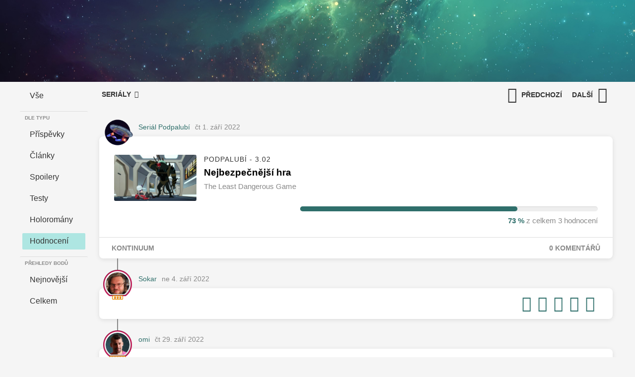

--- FILE ---
content_type: text/html; charset=UTF-8
request_url: https://www.trekkies.cz/hodnoceni/serialy/LDS/3x02
body_size: 3693
content:
<!DOCTYPE html>
<html><head>
  <meta charset="UTF-8">
	<meta http-equiv="Content-language" content="cs">
	<meta name="viewport" content="width=device-width, initial-scale=1.0">
  <meta name="apple-mobile-web-app-capable" content="yes">
  <link rel="apple-touch-icon" sizes="180x180" href="/apple-touch-icon.png?v=4">
  <link rel="icon" type="image/png" sizes="32x32" href="/favicon-32x32.png">
  <link rel="icon" type="image/png" sizes="16x16" href="/favicon-16x16.png">
  <link rel="manifest" href="/site.webmanifest">
  <link rel="mask-icon" href="/safari-pinned-tab.svg" color="#5bbad5">
  <meta name="apple-mobile-web-app-title" content="Trekkies.cz">
  <meta name="application-name" content="Trekkies.cz">
  <meta name="msapplication-TileColor" content="#c0ca33">
  <script src="/sys/js/jquery-3.5.1.min.js"></script>
  <script src='https://cdn.tiny.cloud/1/geb9x1ydhs1ovx9q2wj1ut1ozju3ngjo7hi59w71vktl7uv1/tinymce/5/tinymce.min.js' referrerpolicy="origin"></script>
  <title>Trekkies.cz</title>
  <link rel="stylesheet" type="text/css" href="/sys/js/jquery.fancybox.min.css">
  <link rel="stylesheet" href="/style_vars.css" type="text/css" media="screen">
  <link rel="stylesheet" href="/style_font.css" type="text/css" media="screen">
  <link rel="stylesheet" href="/style_base.css?v=5" type="text/css" media="screen">
  <link rel="stylesheet" href="/style_post.css?v=5" type="text/css" media="screen">
  <meta name="theme-color" content="var(--theme)">
  <meta name="theme-color" content="#2F6F6B" media="(prefers-color-scheme: light)">
  <meta name="theme-color" content="#2F6F6B" media="(prefers-color-scheme: dark)">
  <meta property="og:image" content="https://www.trekkies.cz/img/hodnoceni/serialy/LDS/3x02.jpg">
  <meta property="og:title" content="Hodnocení epizody „Nejbezpečnější hra“ ze seriálu Podpalubí">
  <meta property="og:url" content="https://www.trekkies.cz/hodnoceni/serialy/LDS/3x02">
  <meta property="og:description" content="„Nejbezpečnější hra“ je 02. epizoda 3. sezóny seriálu Podpalubí. Podívejte se na hodnocení a recenze této epizody.">
    <script>
  tinymce.init({
    selector: '#newPost',
    language: 'cs',
    entity_encoding : "raw",
    plugins: 'quickbars paste emoticons lists media hr',
    paste_as_text: true,
    fixed_toolbar_container: '#mceToolbar',
    block_formats: 'Běžný text=p; Nadpis=h3',
    toolbar: 'bold italic | emoticons',
    menubar: false,
    inline: true,
    auto_focus : 'newPost',
    media_live_embeds: true,
    quickbars_insert_toolbar: false, quickbars_selection_toolbar: false, quickbars_image_toolbar: false,
    setup: editor => editor.on('blur', () => false)
    });
    function showSearchForm (){
      $('.pageNav').addClass('searchON');
      $('#searchIcon').replaceWith( '<form id=\"search\" action=\"/hledani\" method=\"post\" class=\"\"><input id=\"searchInput\" name=\"searchField\" type=\"search\"></input><input class=\"btnLink btnAlt\" type=\"submit\" value=\"Hledat\" /></form>' );
       $('#searchInput').focus();
    };
  </script>
</head>
<body>
  <button onclick="toTopNav()" id="toTopNav" title="Zpět nahoru"><i class="tr5-badgeFull"></i></button>
  <a href="/"><figure id="logo"></figure></a>
	<div id="container">
		<main><div class="combo btnLink" id="rootNav"><span>Hodnocení <i class="tr5-menuDown"></i></span>
    <ul class="dropdown dropL">
      <li><a href="/">Vše</a></li>
      <li class="dropLine">Dle typu</li>
      <li><a href="/prispevky">Příspěvky</a></li>
      <li><a href="/clanky">Články</a></li>
      <li><a href="/spoilery">Spoilery</a></li>
      <li><a href="/testy">Testy</a></li>
      <li><a href="/holoromany">Holoromány</a></li>
      <li class="selected"><a href="/hodnoceni">Hodnocení</a></li>
      <li class="dropLine">Přehledy bodů</li>
      <li><a href="/body-nove">Nejnovější</a></li>
      <li><a href="/body-celkem">Celkem</a></li></ul></div><div class="pageNav"><span><i class="divider"></i>
  <div class="combo btnLink">Seriály <i class="tr5-menuDown"></i><ul class="dropdown dropL">
    <li><a href="/hodnoceni?razeni=posty">Nejnovější</a></li>
    <li><a href="/hodnoceni?razeni=komentare">Naposled komentované</a></li>
    <li><a href="/hodnoceni?razeni=mix">Poslední aktivita</a></li>
    <li class="dropLine">Konkrétní typ</li>
    <li><a href="/hodnoceni/filmy">Filmy</a></li>
    <li class="selected"><a href="/hodnoceni/serialy">Seriály</a></li>
    <li><a href="/hodnoceni/knihy">Knihy</a></li>
  </ul></div></span><span><a href="/hodnoceni/serialy/LDS/3x01" class="btnLink btnIconLeft" txt="Předchozí"><i class="tr5-chevronLeft"></i></a><a href="/hodnoceni/serialy/LDS/3x03" class="btnLink btnIconRight" txt="Další"><i class="tr5-chevronRight"></i></a></span></span></div><section id="content"><script>function renderPosts(usr, link, typ, search, order) {
          $('.morePosts').replaceWith( '<div class="moreLoad"></div>' );
          $.post('/pages/render_posts.php?usr=' + usr + '&link=' + link + '&typ=' + typ + '&search=' + search + '&order=' + order, function(data) {
            $('#content:first').append('' + data);
            $('.moreLoad').remove();
          });
        };
				function scrollToOrig(cId) {
					$(document.body).animate({
							scrollTop: $(document.body).scrollTop() + $('#' + cId).offset().top
					}, 'slow', 'swing', function() {
							$('#' + cId + ' .card').addClass('odpoveOrig');
							setTimeout(function () {
									$('#' + cId + ' .card').removeClass('odpoveOrig');
							}, 5000);
					});
				}
        </script><article class="post hodnoceni postFull"><section class="header"><a href="/hodnoceni/serialy/LDS" class="ratevatar"><img src="/img/profiles/TR5_profile-S_LDS.png" /></a><div class="texts"><span><a href="/hodnoceni/serialy/LDS">Seriál Podpalubí</a></span><span title="čt 1. září 2022 - 00:00">čt 1. září 2022</span></div><div class="actions"></div></section><div class="card"><div class="claBox"><img src="/img/hodnoceni/serialy/LDS/3x02.jpg" class="obrLand">
      <div><div><p class="serie">Podpalubí - 3.02</p><h3>Nejbezpečnější hra</h3><p class="secondaryTxt">The Least Dangerous Game</p></div>
      <div class="ratingStars"><div class="rateBgr"><div class="rateMtr" style="width:73%;"></div></div><b>73 %</b> z celkem 3 hodnocení</div></div></div><div class="postActions"><a href="http://www.kontinuum.cz/databaze/epizody/LDS/3x02" target="_blank" class="btnLink btnAlt">Kontinuum</a><div><a class="btnLink btnNone">0 Komentářů</a></div></div></div></article><a name="komentare"></a><article class="post hodnoceni comment"><section class="header"><div class="avatar rank_11 spec_red"><a href="/profil/Sokar"><img src="/storage/avatars/36-1610358848.png" alt="viceadmirál Sokar" title="viceadmirál Sokar"></a></div>
<div class="texts"><span><a href="/profil/Sokar">Sokar</a></span><span title="ne 4. září 2022 - 21:36">ne 4. září 2022</span></div></section><div class="card"><p class="ratingStars"><i id="gr975_1" class="tr5-starFull""></i><i id="gr975_2" class="tr5-starFull""></i><i id="gr975_3" class="tr5-starFull""></i><i id="gr975_4" class="tr5-starFull""></i><i id="gr975_5" class="tr5-starFull""></i></p></div></article><article class="post hodnoceni comment"><section class="header"><div class="avatar rank_13 spec_red"><a href="/profil/omi"><img src="/storage/avatars/P135-1578556263.jpg" alt="admirál flotily omi" title="admirál flotily omi"></a></div>
<div class="texts"><span><a href="/profil/omi">omi</a></span><span title="čt 29. září 2022 - 20:25">čt 29. září 2022</span></div></section><div class="card"><p class="ratingStars"><i id="gr975_1" class="tr5-starFull""></i><i id="gr975_2" class="tr5-starFull""></i><i id="gr975_3" class="tr5-starFull""></i><i id="gr975_4" class="tr5-starOut""></i><i id="gr975_5" class="tr5-starOut""></i></p></div></article><article class="post hodnoceni comment"><section class="header"><div class="avatar rank_13 spec_gold"><a href="/profil/sarao"><img src="/storage/avatars/7411115864f36be9178b4f.jpg" alt="admirál flotily sarao" title="admirál flotily sarao"></a></div>
<div class="texts"><span><a href="/profil/sarao">sarao</a></span><span title="út 31. ledna 2023 - 23:34">út 31. ledna 2023</span></div></section><div class="card"><p class="ratingStars"><i id="gr975_1" class="tr5-starFull""></i><i id="gr975_2" class="tr5-starFull""></i><i id="gr975_3" class="tr5-starFull""></i><i id="gr975_4" class="tr5-starOut""></i><i id="gr975_5" class="tr5-starOut""></i></p></div></article><div class="space_40"></div><h4 class="center">Hodnotit a komentovat mohou pouze přihlášení čtenáři</h4><script>function switchGate() {
      $('#gate').toggleClass('gateBase');
      $('#gate').toggleClass('gateLogin');
      $('#nickfield').focus;
    }</script>
    <article id="gate" class="gateBase">
    <img src="/img/profiles/TR5_profile_portal.png" alt="Trekkies.cz" title="Trekkies.cz" class="trekkiesTopCenter">
    <div class="card">
      <div id="base">
        <a onclick="switchGate()">Přihlásit se</a>
        <a href="/registrace">Registrace</a>
      </div>
      <div id="login">
        <form id="loginForm" action="/sys/readers.php" method="post">
          <input class="inputField" type="text" name="rjmeno" placeholder="Nick" id="nickfield" />
          <input class="inputField" type="password" name="rheslo" placeholder="Heslo"/>
          <input class="btnStd" type="submit" value="Přihlásit se" />
          <input type="hidden" name="akce" value="quicklog">
          <input type="hidden" name="path" value="/hodnoceni/serialy/LDS/3x02">
        </form>
        <a href="/nove_heslo">Nefunguje mi heslo</a>
      </div>
    </div>
  </article></section></main>
    <footer>
      <div class="copy">&copy; 2005–2025 &#x74;&#x72;&#x65;<!-- abc@def -->&#x6b;&#x6b;&#x69;&#x65;&#x73;&#x40;trek<!-- @abc.com -->kies.cz</div>
      <p class="center"><a href="/clanek/202101090001" class="btnLink btnAlt">O webu</a> <a href="https://archiv.trekkies.cz" target="_blank" class="btnLink btnAlt">Archiv</a> <a href="https://www.trekkies.cz/rss.php" target="_blank" class="btnLink btnAlt">RSS</a></p>
      <div class="legal">Star Trek and all related properties are Registered Trademarks of Paramount Pictures, registered by United States Patent and Trademark Office.<br/>All rights reserved. THESE PAGES ARE NOT OFFICIAL!</div>
    </footer>
  </div>
  <script src="/sys/js/previews.js"></script>  <script src="/sys/js/jquery.fancybox.min.js"></script>
  <script>
    $(function() {
      $(document.body).scroll(function() {
        if ($(document.body).scrollTop() > 165) {
          $("#toTopNav").fadeIn();
          $('#rootNav').addClass('sticky');
        } else {
          $("#toTopNav").fadeOut();
          $('#rootNav').removeClass('sticky');
        }
      });
      if (window.location.hash=="#komentare") {
        $("html, body").animate({ scrollTop: $(document).height() }, 1000);
      }
    });

    $('[data-fancybox]').fancybox({
      toolbar  : false,
      smallBtn : true
    });
    function toTopNav() {
      $("html, body").animate({ scrollTop: 0 }, "slow");
      return false;
    }
  </script>
</body></html>


--- FILE ---
content_type: text/css
request_url: https://www.trekkies.cz/style_vars.css
body_size: 1121
content:
:root {
  --pageBg:#f5f5f5;
  --cardBg:#fff;
  --pageTxt:#000;
  --theme:#2F6F6B;
  --themeAlt:#AEE6E2;
  --themeLight:#DBEEED;/*#D5E2E1;*/
  --alert:#C94900;
  --error:#C10D00;
  --errorBg:#FFEBEE;
  --success:#2E7D32;
  --successBg:#DCEDC8;
  --line: 1px solid #ddd;
  --lineAlt: 1px solid #aaa;
  --linePopup: none;
  --txt:#333;
  --txtAlt:#888;
  --bg:#333;
  --bgAlt:#eee;
  --spacing:15px;
  --coverBase:linear-gradient(to bottom, rgba(255,255,255,0), rgba(255,255,255,1) 90%); /*pageBg*/
  --coverBaseAlt:linear-gradient(to bottom, rgba(238,238,238,0), rgba(238,238,238,1) 90%); /*bgAlt*/
  --coverLink:linear-gradient(to right, rgba(255,255,255,0), rgba(255,255,255,1) 90%);
  --coverLinkAlt:linear-gradient(to right, rgba(238,238,238,0), rgba(238,238,238,1) 90%);
  --coverLinkTheme:linear-gradient(to right, rgba(219,238,237,0), rgba(219,238,237,1) 90%);
  --cardShadow: 0 2px 10px 0 rgba(0,0,0,.1);
  --shadowPopup:10px 10px 20px 0 rgba(0,0,0,.3);
  --shadow-1: inset 1px 1px 2px 0 rgba(0,0,0,.1);
  --transition: cubic-bezier(0.7,0,.3,1);
}
.rank_0::before, .rank_1::before, .rank_2::before, .rank_3::before, .rank_4::before, .rank_5::before, .rank_6::before, .rank_7::before, .rank_8::before, .rank_9::before, .rank_10::before, .rank_11::before, .rank_12::before, .rank_13::before {display:block; position:absolute; top:0; right:0; left:0; bottom:0; content:''; background: url("img/ranks/rank_00.png") bottom center no-repeat; background-size:contain; z-index:10; pointer-events:none;}
.spec_gray::after, .spec_red::after, .spec_blue::after, .spec_gold::after, .spec_purple::after, .spec_none::after {display:block; position:absolute; top:0; right:0; left:0; bottom:0; content:''; background: url("img/profiles/avatar_spec_light_black.png") center no-repeat; background-size:cover; z-index:5; pointer-events:none;}
.spec_gray::after {background-image: url("img/profiles/avatar_spec_light_gray.png");}
.spec_red::after {background-image: url("img/profiles/avatar_spec_light_red.png");}
.spec_blue::after {background-image: url("img/profiles/avatar_spec_light_blue.png");}
.spec_gold::after {background-image: url("img/profiles/avatar_spec_light_gold.png");}
.spec_purple::after {background-image: url("img/profiles/avatar_spec_light_purple.png");}
.rank_1::before {background-image: url("img/ranks/rank_01.png");}
.rank_2::before {background-image: url("img/ranks/rank_02.png");}
.rank_3::before {background-image: url("img/ranks/rank_03.png");}
.rank_4::before {background-image: url("img/ranks/rank_04.png");}
.rank_5::before {background-image: url("img/ranks/rank_05.png");}
.rank_6::before {background-image: url("img/ranks/rank_06.png");}
.rank_7::before {background-image: url("img/ranks/rank_07.png");}
.rank_8::before {background-image: url("img/ranks/rank_08.png");}
.rank_9::before {background-image: url("img/ranks/rank_light_09.png");}
.rank_10::before {background-image: url("img/ranks/rank_light_10.png");}
.rank_11::before {background-image: url("img/ranks/rank_light_11.png");}
.rank_12::before {background-image: url("img/ranks/rank_light_12.png");}
.rank_13::before {background-image: url("img/ranks/rank_light_13.png");}
/* DARK MODE */
@media (prefers-color-scheme: dark) {
  :root {
    --pageBg:#121212;
    --cardBg:#212121;
    --pageTxt:#fff;
    --theme:#6DB7B2;
    --themeAlt:#3F6461;
    --themeLight:#002D29;/*#00524C;*/
    --alert:#C97800;
    --error:#2B0000;
    --errorBg:#BE5E6F;
    --success:#E8F5E9;
    --successBg:#004D40;
    --line: 1px solid #333;
    --lineAlt: 1px solid #333;
    --linePopup: 1px solid #333;
    --txt:#ccc;
    --txtAlt:#777;
    --bg:#999;
    --bgAlt:#333;
    --coverBase:linear-gradient(to bottom, rgba(33,33,33,0), rgba(33,33,33,1) 90%); /*pageBg*/
    --coverBaseAlt:linear-gradient(to bottom, rgba(51,51,51,0), rgba(51,51,51,1) 90%); /*bgAlt*/
    --coverLink:linear-gradient(to right, rgba(33,33,33,0), rgba(33,33,33,1) 90%);
    --coverLinkAlt:linear-gradient(to right, rgba(51,51,51,0), rgba(51,51,51,1) 90%); /*bgAlt*/
    --coverLinkTheme:linear-gradient(to right, rgba(0,45,41,0), rgba(0,45,41,1) 90%);
    --cardShadow: 0 5px 15px 0 rgba(0,0,0,.2);
    --shadowPopup: 0 0 20px 0 rgba(0,0,0,.8);
  }
  .rank_9::before {background-image: url("img/ranks/rank_dark_09.png");}
  .rank_10::before {background-image: url("img/ranks/rank_dark_10.png");}
  .rank_11::before {background-image: url("img/ranks/rank_dark_11.png");}
  .rank_12::before {background-image: url("img/ranks/rank_dark_12.png");}
  .rank_13::before {background-image: url("img/ranks/rank_dark_13.png");}
  .spec_none::after {background-image: url("img/profiles/avatar_spec_dark_black.png");}
  .spec_gray::after {background-image: url("img/profiles/avatar_spec_dark_gray.png");}
  .spec_red::after {background-image: url("img/profiles/avatar_spec_dark_red.png");}
  .spec_blue::after {background-image: url("img/profiles/avatar_spec_dark_blue.png");}
  .spec_gold::after {background-image: url("img/profiles/avatar_spec_dark_gold.png");}
  .spec_purple::after {background-image: url("img/profiles/avatar_spec_dark_purple.png");}
}

--- FILE ---
content_type: text/css
request_url: https://www.trekkies.cz/style_font.css
body_size: 798
content:
@font-face {
  font-family: 'tr5';
  src: url('sys/fonts/font-tr5/font/tr5.eot?59569988');
  src: url('sys/fonts/font-tr5/font/tr5.eot?59569988#iefix') format('embedded-opentype'),
       url('sys/fonts/font-tr5/font/tr5.woff2?59569988') format('woff2'),
       url('sys/fonts/font-tr5/font/tr5.woff?59569988') format('woff'),
       url('sys/fonts/font-tr5/font/tr5.ttf?59569988') format('truetype'),
       url('sys/fonts/font-tr5/font/tr5.svg?59569988#tr5') format('svg');
  font-weight: normal;
  font-style: normal;
}
 [class^="tr5-"]:before, [class*=" tr5-"]:before {
  font-family: "tr5";
  font-style: normal;
  font-weight: normal;
  display: inline-block;
  text-decoration: none;
  text-align: center;
  font-variant: normal;
  text-transform: none;
  speak: none;
  width: 1em;
  line-height: 1em;
  -webkit-font-smoothing: antialiased;
  -moz-osx-font-smoothing: grayscale;
}
.tr5-logo:before { content: '\e800'; } /* '' */
.tr5-chat:before { content: '\e801'; } /* '' */
.tr5-bubble:before { content: '\e802'; } /* '' */
.tr5-badgePic:before { content: '\e803'; } /* '' */
.tr5-sfc:before { content: '\e804'; } /* '' */
.tr5-profil:before { content: '\e805'; } /* '' */
.tr5-starFull:before { content: '\e806'; } /* '' */
.tr5-dash:before { content: '\e807'; } /* '' */
.tr5-ufp3:before { content: '\e808'; } /* '' */
.tr5-badgeVoy:before { content: '\e809'; } /* '' */
.tr5-book:before { content: '\e80a'; } /* '' */
.tr5-quote-1:before { content: '\e80b'; } /* '' */
.tr5-user:before { content: '\e80c'; } /* '' */
.tr5-quoteStart:before { content: '\e80d'; } /* '' */
.tr5-quoteEnd:before { content: '\e80e'; } /* '' */
.tr5-badgeOut:before { content: '\e80f'; } /* '' */
.tr5-badgeFull:before { content: '\e810'; } /* '' */
.tr5-badgeVoyFull:before { content: '\e811'; } /* '' */
.tr5-padd:before { content: '\e812'; } /* '' */
.tr5-likeOut:before { content: '\e813'; } /* '' */
.tr5-likeFull:before { content: '\e814'; } /* '' */
.tr5-search:before { content: '\e815'; } /* '' */
.tr5-settings:before { content: '\e816'; } /* '' */
.tr5-earth:before { content: '\e817'; } /* '' */
.tr5-dots:before { content: '\e818'; } /* '' */
.tr5-expand:before { content: '\e819'; } /* '' */
.tr5-addGif:before { content: '\e81a'; } /* '' */
.tr5-addImage:before { content: '\e81b'; } /* '' */
.tr5-addEmoji:before { content: '\e81c'; } /* '' */
.tr5-close:before { content: '\e81d'; } /* '' */
.tr5-bold:before { content: '\e81e'; } /* '' */
.tr5-italics:before { content: '\e81f'; } /* '' */
.tr5-pass:before { content: '\e820'; } /* '' */
.tr5-menuDown:before { content: '\e821'; } /* '' */
.tr5-timeLast:before { content: '\e822'; } /* '' */
.tr5-timeFrom:before { content: '\e823'; } /* '' */
.tr5-city:before { content: '\e824'; } /* '' */
.tr5-addPadd:before { content: '\e825'; } /* '' */
.tr5-starOut:before { content: '\e826'; } /* '' */
.tr5-logoutFull:before { content: '\e827'; } /* '' */
.tr5-logout:before { content: '\e828'; } /* '' */
.tr5-menuRight:before { content: '\e829'; } /* '' */
.tr5-chevronRight:before { content: '\e82a'; } /* '' */
.tr5-chevronLeft:before { content: '\e82b'; } /* '' */
.tr5-addLink:before { content: '\e82c'; } /* '' */
.tr5-visible:before { content: '\e82d'; } /* '' */
.tr5-hidden:before { content: '\e82e'; } /* '' */
.tr5-check:before { content: '\e82f'; } /* '' */

--- FILE ---
content_type: text/css
request_url: https://www.trekkies.cz/style_base.css?v=5
body_size: 3135
content:
/* COMMON */
*, *::before, *::after {box-sizing: border-box;}
html, body {width: 100%; height: 100%; overflow: hidden;}
body {background:var(--pageBg); color:var(--pageTxt); margin:0; overflow:auto; font-family: -apple-system, BlinkMacSystemFont, "Segoe UI", "Roboto", "Oxygen", "Ubuntu", "Cantarell", "Fira Sans", "Droid Sans", "Helvetica Neue", sans-serif; font-size:1.1em;}
main {margin:0 auto; clear:both; width:100%; max-width:1200px;
  display: grid; grid-template-columns: auto 1fr; grid-template-rows: 50px auto;
  grid-template-areas: "rootNav topNav" "content content"; align-items: start;}
#content {grid-area:content;}
#contentFull {grid-area: 1 / 1 / 4 / 4;}
#rootNav {grid-area:rootNav; justify-self:start;}
.pageNav {grid-area:topNav;}

hr {clear:both; margin: 15px 0; border-width:0; border-top:var(--line); width:100%;}
ul {line-height:1.4; padding-left:24px;}
a:link {color:var(--theme);} a:visited {color:var(--theme);} a:hover {color:var(--pageTxt);} a:active {color:var(--pageTxt);}
footer {clear:both; margin: 40px auto 0; max-width:1200px; text-align:center; color:var(--txtAlt); font-size:0.8em; padding: 20px 10px 20px; border-top:var(--line); background:var(--pageBg);}
input, button {-webkit-appearance:none; appearance:none; border:none; background-image:none; background-color:transparent; box-shadow: none;}
input:focus, input:active {outline-color:var(--theme);}
button:focus, button:active {outline: none;}
input::placeholder {color:var(--txtAlt);}
.space, .nthng, .space_10, .space_20, .space_30, .space_40 {clear:both; height:5px; width: 100%; margin:0px; padding:0px; font-size:1px; }
.nthng {height:0px; font-size:0px;}
.space_10 {height: 10px;}
.space_20 {height: 20px;}
.space_30 {height: 30px;}
.space_40 {height: 40px;}
.nomargin {margin: 0; padding: 0;}
.hide {display:none;}
.show {display:block;}
.center {text-align:center;}
.right {text-align:right;}
.sr-only { position:absolute; left:-9999px; top:auto; width:1px; height:1px; overflow:hidden; }
i.divider {display:inline-block; width:1px; height:20px; border-right:var(--lineAlt); margin:0px 5px 0 4px;}

#toTopNav { display:none; position:fixed; bottom:15px; right:15px; z-index:99; border:none; outline:none;  background-color:var(--bgAlt); color:var(--txtAlt); cursor:pointer; padding:15px; border-radius:50%; box-shadow:var(--cardShadow); opacity:.6;}
#toTopNav i {width:30px; height:30px; font-size:30px; line-height:30px;}
#toTopNav:hover { background-color:var(--theme); color:var(--cardBg); opacity:1;}

.inputField, .inputField:valid {color:var(--txt); background:var(--pageBg); border:none; border-bottom: 1px solid var(--txt); border-radius:0px; font-size:14px; margin: 5px 0; padding:10px 5px; width:100%; position:relative; display:inline-block;}
.inputField:focus {border-bottom: 1px solid var(--theme); background:var(--themeLight); outline:none;}
/* PAGE */
#logo {display:block; max-width:100%; top:0; left:0; margin:0; padding:.5em 0 .6em; background: url('img/header_bgr.jpg') center no-repeat; background-size:cover;}
#logo::after {content: url(sys/img/trekkies_logo.svg); display:block; width:153px; height:90px; margin:0 auto 0;}
#container, #logo {transition: all .2s ease-out;}
#container {position:relative; margin: 0 10px;}

.alertMsg {color:var(--alert);}
.chyba, .uspech, .info {clear:both; padding:10px 15px; border-radius:8px; box-shadow:var(--shadow-1);}
.chyba {color:var(--error); background:var(--errorBg);}
.uspech {color:var(--success); background:var(--successBg);}
.info {color:var(--pageTxt); background:var(--pageBg);}

select {
  border:none; background: none; outline:none; position: relative; margin:.4em;
  appearance: none; -webkit-appearance: none; -moz-appearance: none;
}
select:hover, select:focus {outline:none; border:none; margin:.4em;}
select::-ms-expand {display: none;}

/* CONTENT */
h1, h2, h3, h4, h5, h6 {margin-top: 0; margin-bottom: 2rem; font-weight: 600; color:var(--txtAlt); line-height:1.3; /*text-edge: cap alphabetic; leading-trim: both;*/ text-transform: uppercase;}
h1 {margin:0; padding: .8rem .5rem; background:#f8f8f8; font-weight:normal;}
h2 {font-size:1.4em; margin:.5em 0;}
h4  {margin:25px 0; color:var(--txt);}
.legal {font-size:.7em; line-height:1.3;}
.copy {display:block; padding:var(--spacing) 0;}
p {color:var(--txt);}
blockquote {background:var(--bgAlt); margin:.5em 0; max-width:100%; padding: 2.2em 1em; font-size: 1em; line-height: 1.5; text-align: justify; position:relative; color:var(--pageTxt); font-style:italic;}
blockquote::before {content: "\e80d"; font-weight:bold; color:var(--txtAlt); display:block; position:absolute; top:10px; left:10px;
    font: normal normal normal 2em/1 TR5; font-family:TR5; text-rendering:auto;}
blockquote::after {content: "\e80e"; font-weight:bold; color:var(--txtAlt); display:block; position:absolute; bottom:10px; right:10px;
    font: normal normal normal 2em/1 TR5; font-family:TR5; text-rendering:auto;}
.cols2 {width:auto; display:flex; flex-direction:column; justify-content:space-between; align-items:flex-start; gap:20px;}
.cols2 > .col {flex-grow:1; align-self:stretch; margin-top:0; padding-top:0;}

.btnLink, .btnStd, .btnAlt, .touchIcon, select {display: inline-block; padding:10px var(--spacing); border:none; background:none; font-size:14px; font-weight:600; text-transform:uppercase; cursor:pointer; border-radius:4px; margin:10px; text-align:center;}
.btnNone {cursor:auto;}
.btnIcon, .btnIconLeft, .btnIconRight {padding:0; color:var(--txt);}
.btnIcon i, .btnIconLeft i, .btnIconRight i {display:block; font-size:32px; width:32px; height:32px; line-height:32px;}
a.btnLink, a.btnStd, a.btnAlt, a.touchIcon {text-decoration:none; display:inline-block;}
.btnStd, a.btnStd, .touchIcon, select {display:inline-block; color:var(--txt); background:var(--themeAlt);}
.btnStd:hover {color:var(--theme); background:var(--themeLight);}
.btnLink:hover, .btnStd:hover, .linkCla:hover, select:hover, select:focus  {color:var(--theme); background:var(--bgAlt);}
.btnNone, .btnNone:hover {color:var(--txtAlt); background:none;}
.btnCta, a.btnCta {color:var(--theme);}
.btnAlt, a.btnAlt {color:var(--txtAlt);}

/* NAV */
.pageNav, .formControl {display:flex; flex-direction:row; justify-content:space-between; width:calc(100% - 10px);}
.formControl > span {display:flex; flex-direction:row;}
.pageNav span {display:flex; flex-direction:row; align-items:center;}
.pageNav span *:first-child {margin-left:0;} .pageNav span *:last-child {margin-right:0;}
.pageNav .tr5-menuRight {color:var(--txtAlt);}
.pageNav .combo/*, .formControl .combo */, #rootNav {position:relative; padding:7px 5px 8px 10px; color:var(--txt);}
.pageNav .btnLink {margin-left:0; margin-right:0;}
.pageNav a {color:var(--txt);}
/*.formControl .btnStd, .formControl .btnLink {margin: 0 5px;}*/
.breadcrumbs {display:block; margin:10px; color:var(--txt); font-weight:600; font-size:14px; text-transform: uppercase;}
.controlRight {justify-content:flex-end;}

ul.dropdown {
  background: var(--cardBg); box-shadow:var(--shadowPopup);
  border: var(--linePopup);
  list-style: none;
	margin: 7px 0 0 0; padding: 5px;
  visibility: hidden;
  opacity: 0;
  min-width: 5rem;
	position: absolute;
  transition: all 0.5s ease;
  display: none;
  z-index:100;
  border-radius: 4px;
  text-align:left;
}
.dropR {right: 0;}
.dropL {left: 0;}
.dropUp {bottom:38px;}
ul.dropdown li {
  display: block;
	float: left;
	padding: 0;
	position: relative;
	text-decoration: none;
  transition-duration: 0.5s;
  border-radius: 2px;
}
ul.dropdown li.selected {background:var(--bgAlt);}
ul.dropdown li a, ul.dropdown li label {
  display: inline-block;
  color:var(--txt); text-align:left;
  margin: 0; padding: 9px 25px 10px 15px;
  white-space: nowrap; border-radius:2px;
  text-decoration:none; text-transform:none; font-weight:500; font-size:16px; line-height:24px; height:auto; width:100%;
}
ul.dropdown li a:hover {background:none;}
ul.dropdown li:hover,
ul.dropdown li:focus-within {
	background:var(--themeLight);
	cursor: pointer;
}

ul.dropdown li:focus-within a {
  outline: none;
}
.combo {position:relative;}
.combo:hover > ul.dropdown,
.combo:focus-within > ul.dropdown,
.combo ul.dropdown:hover,
.combo ul.dropdown:focus {
  visibility: visible;
  opacity: 1;
  display: block;
}

.combo ul.dropdown li {
  clear: both;
  width: 100%;
}
.combo ul.dropdown li.dropLine {
  left:-5px; width: calc(100% + 10px); margin: 4px 0 5px; padding: 6px 10px 0;
  border-top: var(--line); color: var(--txtAlt); font-size:10px;
}
.combo ul.dropdown li.dropLine:hover {background:none;}

/* TABLET PORTRAIT */
@media only screen and (min-width:750px) {
  #logo::after {margin:1em auto; width:187px; height:110px;}
  footer {margin: 20px auto 0; padding: 0 20px 20px; border:none; background:none;}
  .btnIconLeft, .btnIconRight, a.btnIconLeft, a.btnIconRight {display:flex; flex-direction:row; align-items:center; padding-right:10px;}
  .btnIconRight, a.btnIconRight {padding-left:10px; padding-right:0;}
  .btnIconLeft i {margin-right:3px !important;} .btnIconRight i {margin-left:3px !important;}
  .btnIconLeft::after {content: " " attr(txt); display:block;}
  .btnIconRight::before {content: " " attr(txt); display:block;}
}
@media only screen and (min-width:900px) {
  main {padding:0 0 20px;
    grid-template-columns: 140px 1fr; grid-template-rows: 50px auto;
    grid-template-areas: "rootNav topNav" "rootNav content"; column-gap: 15px;}
  #rootNav {padding:0; margin:0;}
  #rootNav span {display:none;}
  #rootNav .dropdown {visibility:visible; opacity:1; display:block; background:none; border:none; box-shadow:none;}
  #rootNav ul.dropdown li.selected {background:var(--themeAlt);}
  #rootNav.sticky {position:fixed; top:0px;}
  .pageNav span i.divider:first-child {display:none;}
}
/* TABLET LANDSCAPE */
@media only screen and (min-width:1020px) {
  .cols2 {flex-direction:row;}
}
/* WIDESCREEN */
@media only screen and (min-width: 1200px) {
  /*#container {padding: 0 160px;}*/
  /*#content article:only-child {min-height:500px;}*/
  ul.dropdown li a, ul.dropdown li label {padding: 4px 25px 5px 15px; }
  #rootNav li {margin-bottom:10px;}
}

--- FILE ---
content_type: text/css
request_url: https://www.trekkies.cz/style_post.css?v=5
body_size: 6311
content:
/* TINY MCE EDITOR OVERRIDE*/
.tox-tinymce-inline .tox-editor-header, .tox-toolbar-overlord, .tox-toolbar__primary,.tox .tox-toolbar, .tox .tox-dialog__footer, .tox .tox-dialog__header, .tox .tox-textfield {border:none !important; background:none !important; background-color: transparent !important;}
.tox .tox-tbtn svg {fill:var(--txt) !important;} .tox .tox-tbtn span {color:var(--txt) !important;}
.tox .tox-tbtn {cursor:pointer;}
.tox .tox-tbtn:hover {background:var(--bgAlt) !important;}
.tox .tox-tbtn--enabled {background:var(--themeAlt) !important;}
.tox .tox-dialog__header, .tox .tox-dialog__body {color:var(--txt) !important;}
.tox .tox-dialog__footer {border-top:var(--line) !important;}
.tox .tox-dialog-wrap__backdrop {background-color:var(--pageBg) !important; opacity:.8 !important;}
.tox .tox-dialog {background-color:var(--cardBg) !important; border:var(--line) !important;}
.tox .tox-button {font-size:14px !important; font-weight:600 !important; text-transform:uppercase !important; color:var(--txt) !important; background:none !important; border:none !important;}
.tox .tox-button:hover {color:var(--theme) !important; background:var(--bgAlt) !important; border:none !important;}
.tox .tox-collection--grid .tox-collection__item--active:not(.tox-collection__item--state-disabled) {background:var(--themeAlt) !important;}
.tox .tox-textfield {border-radius:0 !important; border-bottom:var(--line) !important; color:var(--txt) !important;}
.tox .tox-textfield:focus {border-color: var(--theme) !important; background:var(--themeLight) !important; outline:none !important;}
.tox .tox-dialog__body-nav-item, .tox .tox-label {color:var(--txtAlt) !important;}
.tox .tox-dialog__body-nav-item:hover {color:var(--theme) !important;}
.tox .tox-dialog__body-nav-item--active {color:var(--theme) !important; border-color:var(--theme) !important;}
.tox:not([dir=rtl]) .tox-toolbar__group:not(:last-of-type) {border-right:var(--line) !important;}
.mceHide #newPostForm, #addPost:not(.mceHide) #mceShow .postBox, .mceHide #mceToolbar {visibility:hidden; height:0; margin:0; padding:0; overflow:hidden;}
.mceHide #mceShow {cursor:pointer;}
#mceToolbar {margin: 10px 20px 10px 84px;}
.rateBar {display:flex; flex-direction:column; justify-content:space-between;}
.rating {margin:10px 15px; display:flex; flex-direction:row-reverse; justify-content:space-between; align-items:center;}
.rating > input, .dropdown li > input {display:none;}
.rating > label, .dropdown li > label {cursor:pointer; display:block; padding-left:5px !important;}
.dropdown li > label::before {display:inline-block; content:""; width:16px; height:16px; margin-right:10px;}
/*.rating > label:before, i.star:before {margin:3px; font-size:1.25em; font-family:star; display:inline-block; content: "\\e800"; font-style:normal;}*/
.rating > input:checked ~ label, .dropdown li > input:checked ~ label { color:var(--theme);  } /* show gold star when clicked */
.rating:hover > input:checked ~ label { color:var(--txtAlt);  } /* show gold star when clicked */
.rating > input:checked ~ label:before, .rating:hover > input:checked ~ label:before { content: '\e806'; } /* show empty star */
.dropdown li > input:checked ~ label:before { content: '\e82f'; } /* check */
.rating > input:checked + label:hover, /* hover current star when changing rating */
.rating > input:checked ~ label:hover,
.rating > label:hover ~ input:checked ~ label, /* hover current selection */
.rating > input:checked ~ label:hover ~ label,
.rating:not(:checked) > label:hover, /* hover current star */
.rating:not(:checked) > label:hover ~ label  { color:var(--pageTxt);  } /* hover previous stars in list */
.fancybox-slide--iframe .fancybox-content { max-width :600px; height:auto; /*max-height:80%; overflow:auto;*/ background:var(--pageBg); box-shadow:var(--shadowpopup);}
.systemMsg {font-style:italic; color:var(--txtAlt);}
.claFull p.tstQ {margin:25px 0 10px; padding:20px 15px 5px 50px; border-top:var(--line); text-align:left; font-weight:500; position:relative; color:var(--theme);}
.claFull p.tstQ b {display:inline-block; border-radius:50%; color:var(--txtAlt); width:32px; height:32px; line-height:32px; font-weight:300; text-align:center; position:absolute; left:10px; top:17px;}
.claFull p.tstA, .tblRow {margin:5px; position:relative; display:flex; align-content:center; text-align:left;}
.tblRow {border-radius:8px; padding:8px 15px; margin:0 20px;} .tblRowAlt {background:var(--bgAlt);}
.tstA label {clear:both; display:block; width:100%; padding:8px 15px 8px 45px; position:relative; z-index:5; border-radius:8px; background:var(--bgAlt);}
.tstA label:hover {background:var(--themeLight); cursor:pointer;}
.tstA input {display:block; margin-top:-10px; top:50%; left:10px; width:20px; height:20px; border:2px solid #808080; background:var(--cardBg); border-radius:4px; position:absolute; z-index:10; pointer-events:none; transition: all 0.2s ease; box-shadow: inset 2px 2px 6px rgba(0,0,0,.1);}
.tstA input:checked ~ label {background:var(--themeLight);}
.tstA:hover input, .tstA input:checked {border:2px solid var(--theme);}
.tstA input[type=radio] {border-radius:50%;}
.tstA input[type=radio]::before {content:""; position:absolute; top:10px; bottom:10px; left:10px; right:10px; border-radius:50%; background:var(--theme); opacity:0; transition: all 0.2s ease;}
.tstA input[type=radio]:checked::before {top:4px; bottom:4px; left:4px; right:4px; border-radius:50%; background:var(--theme); opacity:1;}
.tstA input[type=checkbox]:checked::after {content:""; position:absolute; left:4px; top:.5px;width:8px; height:12px; border:solid var(--theme); border-width:0 4px 4px 0; transform:rotate(45deg);}
.tstImg {max-width:100%;}
.postActions .btnCheck {padding-left:36px; position:relative;}
.btnCheck::before {content:""; position:absolute; height:24px; width:24px; left:5px; top:6px; background:var(--theme); border-radius:50%;}
.btnCheck::after {content:""; position:absolute; left:13px; top:10.5px; width:8px; height:12px; border:solid var(--cardBg); border-width:0 4px 4px 0; transform:rotate(45deg);}
.test img.nahled {max-width: 150px; float:left; margin-right:var(--spacing);}

/*#mceShow .postBox {visibility:hidden; height:0;}*/
/* MOBILE */
article {margin: 30px 5px 0; padding:0; position:relative;}
article.comment::before, .addComment article::before {content:""; display:block; width:2px; height:35px; position:absolute; top:-30px; left:36px; background:var(--txtAlt);}
article section a {text-decoration:none;}
article h2 {margin-bottom:.1em; color:var(--txt);}
article p {text-align:justify; line-height:1.4; margin: 20px 0;}
article img {/*clear:both; display:block;*/ margin: 0 auto 1em;}
img.left {float:left; margin: 0 1em 0.5em 0;}
img.right {float:right; margin: 0 0 0.5em 1em;}
img.nahled {max-width:100%; padding-bottom:.5em;}
img.full {margin:20px -20px; max-width:calc(100% + 40px); display:block;}
img.obrLand {display:inline-block; width:100%; height:auto; margin:0 0 3px; border-radius:3px;}
img.obrPort, .popupBox img.obrLand{float:left; max-width:30%; margin:5px 15px 0 0; border-radius:3px;}
article:not(.hodnoceni):not(.clanek):not(.postFull) img.obrPort {max-height:3em;}
.linkBox img.obrPort {max-height:none !important;}
.hodnoceni img.obrPort {max-width:50%; margin: 5px auto 0;}
hr {margin: 20px 0;}
.card {background:var(--cardBg); box-shadow:var(--cardShadow); border-radius:8px; position:relative; /*z-index:20;*/ overflow:auto;}
/*.minePost .card {background:var(--themeLight);}*/
p.secondaryTxt {color:var(--txtAlt); font-size:15px !important;}

.header {margin: 0 5px; position:relative; z-index:30; height:47px; overflow:visible;}
.header .texts {flex-grow:1;}
.post .header .texts span, .comment .header .texts span {display:block; margin:2px 0 0 10px; font-size:14px;}
.postBox, .odpovedNa {padding: 27px 15px 14px; margin:0;} .claBox {padding: 36px 15px 15px; margin:0;}
.hodnoceni .postBox p:not(.ratingStars) {margin-top:9px;}
#gate {display:flex; flex-direction:column; align-items:center; margin-top:0;}
#gate .trekkiesTopCenter {position:absolute; width:64px; height:64px; margin:0 auto; z-index:30;}
#gate .card {margin-top:20px; align-self:stretch;}
#gate .card h2 {margin-top:40px; text-align:center;}
#gate #base, #gate #login {display:flex; flex-direction:row; justify-content:space-between; align-items:center;}
#gate #login {flex-direction:column;}
#gate #base a, #gate #login a {display:inline-block; padding: 10px var(--spacing); color:var(--txt); border:none; background:none; font-size:14px; font-weight:600; text-transform:uppercase; text-decoration:none; text-align: center; cursor:pointer; border-radius:4px; margin:10px;}
.gateBase #login, .gateLogin #base, .gateLogin img {display:none !important;}
#gate #login form, #gate #login a {width:200px; margin:20px auto;}
#loginForm .btnStd, #loginForm .inputField {display:block; font-size:14px; margin: 10px 0; padding: 10px 15px; width:100%;}
#gate a:hover, #gate #login a:hover {color:var(--theme); background:var(--bgAlt);}

/* OLD */
.postBox, .claBox {display:block; text-decoration:none;}
article::after, .postBox::after, .claBox::after, .postBoxFull::after, .linkBox::after {content: ""; display: table; clear: both;} /* clearfix */
article section, .cardPost, .cardLogin, #addPost, .addComment {color:var(--txtAlt); display:flex; flex-direction:row; justify-content:flex-start;}
.pageNav + article.prispevek {margin-top:20px;}
#addPost .header {height:20px;}
#addPost:not(.addComment) .post/*, .clanek*/ {margin-top:0;}
#addPost .postBox {padding: 20px 20px 20px 84px; margin:0; font-weight: 600; font-size:14px; text-transform: uppercase;}
.claFull h2, .claFull p, .claFull ul, .postFull .postInfo {margin:1em 15px;}
.morePosts, .moreLoad {text-align:center; padding:0; margin-top:20px;}
.moreLoad::before {
  display: inline-block; content:"";
  border: 6px solid var(--themeLight);
  border-top: 6px solid var(--theme);
  border-radius: 50%;
  width: 37px; height: 37px;
  animation: spin 1.5s linear infinite;
}
#linkField .moreLoad {margin:0 0 0 10px;}
#linkField .moreLoad::before{width:24px; height:24px; border-width:3px;}
@keyframes spin {
  0% { transform: rotate(0deg); }
  100% { transform: rotate(360deg); }
}

.claCover {width:25vw; height:25vw; margin:.2em .7em 0 0; display:block; float:left;
  background-size:cover; background-repeat:no-repeat; background-position:center; border-radius:1vw;}
/* INFO LISTA VYPIS */
.claIntro .claInfo, .comment .claInfo {width:100%; margin:0 0 20px; padding:0; position:relative; display:flex; flex-direction:row;}
.cardPost, #addPost, .addComment {width:100%; /*margin:1em 0;*/ padding:.5em; position:relative;}
.cardLogin {width:300px; margin:0 auto; padding:.5em; position:relative; flex-direction:column;}
.cardLogin #loginForm {padding-top:20px;}
#addPost, .addComment {flex-direction: column; padding:0;}
#addPost .card {overflow:visible;}
.newPostTop {display:flex; flex-direction:row; justify-content:space-between; align-items:center; width:100%; height: 64px; padding:var(--spacing);}
.newPostTop .texts {align-self:stretch; line-height:34px;}
#newPostForm, #newPost, .formControl {width:100%; margin:0;}
#newPost {padding: 0 15px; min-height:64px; outline:none; line-height:1.4; border-top:var(--line); border-bottom:var(--line);}
.claFull #newPost {min-height:250px;}
#newPost * {color:var(--txt);}

.postActions, .commentActions, .linkCla {clear:both; display:flex; flex-direction:row; justify-content:space-between; border-top:var(--line);}
.postInfo {display:block; padding: 0; color:var(--txt); /*border-bottom:var(--line);*/}
.commentActions {justify-content:center;}
a.linkCla {width:100%; justify-content:center; padding:.8em calc(var(--spacing) + .4em); background:none; font-size:14px; font-weight:600; text-transform:uppercase; text-decoration:none; color:var(--txtAlt);}
.avatar span, .avatar a {display:block; position:relative;}
.avatar span::after, .avatar a::after {content:""; position:absolute; top:5px; right:5px; left:5px; bottom:5px; border-radius:50%; z-index:-5; background: url('img/profiles/avatar_bgr.png') no-repeat; background-size: contain;}
.avatar, .ratevatar {width:64px; height:64px; position:relative; margin:0;}
.avatar img {width:48px; height:48px; border-radius:24px; margin:8px;}
.ratevatar img {width:64px; height:64px; margin:0px;}
/* INFO LISTA U CLANKU */
.claInfo .texts, .cardPost .texts, #addPost .texts, .addComment .texts {flex-grow:1; margin-left: 15px;}
.claInfo .texts span, .claInfo .right span {display:block; margin:5px 0;}
.claInfo a {color:var(--txtAlt);} .claInfo a:hover {color:var(--theme);}
.actions a, a.dots, .dots, .actions span {display:block; margin-left:10px; border-radius:4px; position:relative; overflow:visible; color:var(--txtAlt); cursor:pointer;}
.actions span {cursor:default;}
.actions a.zeroed, .actions span.zeroed {color:var(--txtAlt);}
a.dots i, .dots i {width:30px; height:30px; font-size:30px; line-height:30px;}
.actions a:hover i, a.dots:hover i, .dots:hover i {color:var(--theme);}
.actions a:hover, a.dots:hover, .dots:hover {color:var(--theme);background:var(--bgAlt);}
.actions .dropdown {margin-top:0;}
.spoiler .postBox *, .spoiler .linkBox * {filter: blur(4px); position:relative;}
.spoiler .postBox .postInfo, .claFull .linkBox * {filter:none;}
/*.spoiler .postBox:before {content:'Spoiler'; display:block; background:var(--bgAlt); position:absolute; margin: -5px auto 5px; padding: 5px 10px;}*/
div.searchON {justify-content:flex-end;} 
div.searchON>span:first-child {display:none;}
form#search {display:flex; flex-direction:row; align-items:center;}
form#search input[type=submit] {margin:9px 0;}
#searchInput {background-color:var(--bgAlt); color:var(--txt); outline:none; border-radius:4px; padding: 10px var(--spacing); font-size:14px; margin: 0 5px;}
#searchForm {position:relative;}
#searchForm * {position:absolute;right:0; margin:5px 0 5px 5px;}
.searchField {border:none; background:none; outline:none; color:var(--pageTxt); font-size:16px; padding:.4em; border-radius:4px;}
.searchField:hover, .searchField:focus {background:var(--themeLight);}
#searchForm .tr5-search {font-size:28px; width:28px; height:28px; line-height:28px; border-radius:4px; cursor:pointer; pointer-events:none;}
.postBox, .postBoxFull, .claBox {display:block; overflow:hidden; position:relative;}
.postBox h2, .postBox p, .postBoxFull h2, .postBoxFull p, .claBox h2, .claBox p, .popupBox h2, .popupBox p {margin:0; padding:0; font-size:1em; line-height:1.4}
.postBox p:not(:last-child) {margin-bottom:1em;}
.postBox p:not(:first-child) {margin-top:1em;}
/*.postBox p:not(:first-child):not(:last-child) {margin:1em 0;}*/
.claFull {padding-top:20px;}
.claBox h2, .claFull h2, .popupBox h2 {color:var(--theme); margin-bottom:.4em;}
.popupBox h2, .popupBox p {margin: 15px;}
.popupBox {display:flex; flex-direction:column; background:var(--cardBg);}
.popupBox .topBar {display:flex; flex-direction:row; justify-content:space-between;}
.popupBox #newPostForm  {flex-grow:1; display:flex; flex-direction:column; }
.popupBox #newPost {flex-grow:1; padding:0;}
.popupBox > .uspech, .popupBox > .chyba {margin:15px;}
a.claBox:hover, a.postBox:hover {background:var(--bgAlt);}
.claFull h2 {font-size:1em;}
#addPost.claFull .newPostTop .texts {margin-left:0;}
.claFull #mceToolbar {margin:0;}
article:not(.hodnoceni):not(.comment):not(.postFull) .postBox, article:not(.hodnoceni) .claBox {max-height:260px;}
article:not(.hodnoceni):not(.comment):not(.postFull) .postBox::after, article:not(.hodnoceni) .claBox::after, .fadePart::after {display:block; content:""; position:absolute; top:160px; left:0; right:0; height:100px; background:var(--coverBase);}
.fadePart {max-height:100px; position:relative; overflow:hidden; margin-top:5px; padding-bottom:10px; color:var(--txt);} .fadePart::after {top:0px;}
.odpovedNa {font-size:14px; padding-bottom:8px; color:var(--txtAlt);}
.odpovedNa span {color:var(--theme); cursor:pointer;}
.odpovedNa span:hover {color:var(--pageTxt);}
.odpoveOrig {animation: highLightIt 4s linear;}
@keyframes highLightIt {
  0% {background-color: var(--cardBg);}
  20% {background-color: var(--themeLight);}
  100% {background-color: var(--cardBg);}
}
.odpovedNa ~ .postBox {padding-top:0px;}
article:not(.hodnoceni) a.postBox:hover::after, article:not(.hodnoceni) a.claBox:hover::after {background:var(--coverBaseAlt);}
div.hiddenPostBox {padding: 18px 20px 18px 84px;}
/*.postBox p {position:relative; max-height:5.6em;}
.postBox p::after {content:""; position:absolute; top:calc(4.5em + 27px); right:0; width:60px; height:1.5em; background:var(--coverBase);}*/
#topField {width:100%; border:none; border-top:var(--line); padding: 10px var(--spacing) 0; display:none;}
.topFieldShow #topField {display:block;}
#topField span {display:block; width:100%; padding:0; font-size:14px; color:var(--txtAlt);}
#topField span.replyTo {padding-bottom:10px;}
#topField input {display:block; width:100%; padding: 5px 0 10px; border:none; outline:none; border-radius:0; background:transparent; color:var(--pageTxt); font-size:1.1rem;}
.imgTopBar {width:100%; display:flex; flex-direction:row; align-items:center; justify-content:space-between; padding: 5px 15px;}
.imgTopBar input {flex-grow:1; padding: 5px 15px 7px 5px; margin:0; border:none; outline:none; border-radius:0; background:transparent; color:var(--pageTxt); font-size:1.1rem;}
#linkField, .imgBox {width:100%; border:none; border-bottom:var(--line); padding:0; display:none; padding-right:var(--spacing);}
#linkField input {flex-grow:1; padding:var(--spacing); border:none; outline:none; border-radius:0; background:transparent; color:var(--pageTxt); font-size:14px;}
#linkField i, .linkBox .tr5-close, .imgBox .tr5-close, .imgBox .tr5-search {font-size:32px; width:32px; height:32px; line-height:32px; border-radius:4px; cursor:pointer;}
.imgBox .tr5-search {cursor:auto;}
.linkBox .tr5-close {position:absolute; top:0px; right:4px;}
#linkField .tr5-check {margin-right:5px;}
#linkField i:hover, .linkBox .tr5-close:hover {background:var(--bgAlt); color:var(--txt);}
.linkFieldShow #linkField {display:flex; flex-direction:row; align-items:center;}
.imgBoxShow .imgBox {display:flex; flex-direction:column; align-items:stretch; padding:0;}
.linkFieldShow #showLinkField, .linkBoxShow  #showLinkField, .imgBoxShow #showLinkField {display:none;}
#imgRow {overflow-x:auto; overflow-y: hidden; padding: 0 15px 10px; height:140px;}
#imgRowFlow {width:9999px;}
#imgRowFlow img:last-child {padding-right:20px;}
#imgRow img {max-height:120px; float:left; margin-left:5px;}
#newImg {display:block; float:left; height:120px; width:120px; background:var(--bgAlt); border:2px dashed var(--txtAlt); border-radius:8px; text-align:center; font-size:14px; font-weight:600; padding:8px; text-decoration:none; color:var(--txtAlt);}
#newImg .tr5-addImage {font-size:48px; width:48px; height:48px; line-height:48px;}
a#newImg:hover {color:var(--theme); border-color:var(--theme);}
#newPostForm .linkBox {display:none;}
.linkBoxShow .linkBox {display:block !important; border-top:none; border-bottom:var(--line);}
.linkBox {display:block; margin:0; padding:5px; width:100%; max-height:calc (5.6em + 10px); color:var(--txt); border-top:var(--line); position:relative;}
/*.linkBox img {display:inline-block; width:100%; height:auto; margin:0 0 15px; border-radius:3px;}*/
a.linkBox {text-decoration:none;} a.linkBox:hover h3 {color:var(--theme);} a.linkBox:hover p {color:var(--txt);}
a.linkBox:hover/*, a.postBox:hover*/ {background:var(--bgAlt);}
a.linkBox:hover p::after/*, a.postBox:hover::after*/ {background:var(--coverLinkAlt);}
.linkBox h3, .linkBox p, .linkBox .link {margin:0; padding:0; font-size:.9em; line-height:1.4;}
.linkBox p {display:none;/*display:block; max-height:3em; overflow:hidden; position:relative; color:var(--txtAlt);*/}
.linkBox p::after {content:""; position:absolute; top:1.5em; right:0; width:60px; height:1.5em; background:var(--coverLink);}
.minePost .linkBox p::after {background:var(--coverLinkTheme);}
.linkBox h3 {margin: 10px 0 4px;}
.linkBox .link {color:var(--txtAlt); margin-top:6px; display:inline-block;}
.linkBox .link i {display:inline-block; width:25px; height:25px; font-size:25px; line-height:25px; vertical-align:top; position:relative; left:-3px; top:-2px;}
.hodnoceni .claBox {padding-top:32px; display:flex; flex-direction:column;}
.hodnoceni h3 {font-size: 19px; color:var(--pageTxt); margin:15px 0 5px; text-transform:none;}
.hodnoceni .ratingStars {color:var(--txtAlt); font-size:15px;}
.hodnoceni .serie {color:var(--txt); font-weight:300; text-transform:uppercase; margin-top:5px; letter-spacing: 1px;}
.ratingStars {text-align:center; margin:30px 0 5px; font-weight:300;}
.ratingStars i, .rating label {width:48px; height:48px; font-size:48px; line-height:48px;}
.ratingStars i.tr5-starFull {color:var(--theme);}
.comment .ratingStars {margin:15px; width:calc(100% - 30px);}
.ratingStars b {color:var(--theme);}
.rateBgr, .rateMtr {display:block; height:10px; border-radius:5px;}
.rateBgr {width:100%; background:var(--bgAlt); margin-bottom:10px; box-shadow:var(--shadow-1);}
a.claBox:hover  .rateBgr {background:var(--cardBg);}
.rateMtr {background:var(--theme);}
.actions {display:flex; flex-direction:column;}
.actions a, .actions span {width:50%; display:flex; flex-direction:row; align-content:center; justify-content:center; line-height:30px;
  text-decoration:none; color:var(--txt);}
.actions a i, .actions span i {width:26px; height:26px; font-size:26px;}
.postFull {margin-top:20px;}
.profil {position:relative; margin-top:0;}
.profil #logout {position:absolute; top:8px; right:8px;}
.profil h2 {font-size:28px; text-align: center; font-weight:400; margin:10px 0 0; text-transform:none;}
.profil h4 {margin: 25px 20px 10px; text-align:center; color:var(--txtAlt)}
.profil .header {flex-direction:column; height:45px;}
.profil .secondaryTxt {margin:0; text-align:center;}
.profil .avatar {width:160px; height:160px; position:relative; margin: 0 auto 15px;}
.profil .avatar img {width:120px; height:120px; border-radius:60px; margin:20px;}
.profil .avatar span::after, .profil .avatar a::after {top:19px; right:19px; left:19px; bottom:24px;} 
.profil .card {min-height:200px; padding-top:200px;}
.profil .motto {display:block; color:var(--txtAlt); font-size:17px; margin: 20px 15px 15px; line-height:1.4;}
.profil .about {margin: 20px 15px; font-size:17px; line-height:1.4;}
.profil .combo {position:absolute; top:50px; right:0;}
.profil .dropdown {margin-top:1px;}
.profilInfo {border-top:var(--line); padding: 20px 15px; font-size:14px; color:var(--txtAlt); display:flex; flex-direction:row; align-items:center;}
.profilInfo i {display:inline-block; width:30px; height:30px; font-size:30px; line-height:30px; margin-right:5px; color:var(--txt);}
.profilInfo span {margin-right:25px;}
/* TABLET */
@media only screen and (min-width:750px) {
  .linkBox h3 {margin-top:0;}
  .linkBox p {display:block; max-height:3em; overflow:hidden; position:relative; color:var(--txtAlt);}
  img.obrPort {max-height:calc(9.8em - 5px); width:auto;}
  img.obrLand {float:left; width:auto; height:calc(5.6em - 5px); margin:5px var(--spacing) 0 0;}
  img.nahled {max-width:300px; padding-bottom:.5em;}
  .linkBox {padding:var(--spacing); border: none; border-top:var(--line); border-radius:0;}
  .linkBox img {float:left; width:auto; height:6em; margin:0 var(--spacing) 0 0;}
  #gate #login {flex-direction:row;}
  #gate .card h2 {margin-top:0; text-align:left;}
  #gate #login form, #gate #login a {width:auto; margin:10px;}
  #gate #login form {display:flex; flex-direction:row;}
  #loginForm .inputField {/*width:160px;*/ margin-right:10px;}
  #loginForm .btnStd {margin: 10px 0; display:block; /*width:auto;*/}
  div.searchON {justify-content:space-between;}
  .claFull p.tstA {margin:5px 15px;}
  .claFull p.tstQ {padding-left:60px;}
  .claFull p.tstQ b {left:22px;}
  .postBox, .odpovedNa {padding-top: 36px;}
  /*.postBox p::after {top:calc(4.5em + 40px);}*/
  .post .header {height:40px;}
  .post .header .texts, .comment .header .texts {margin-top:10px;}
  .post .header .texts span, .comment .header .texts span {display:inline-block;}
  .hodnoceni .claBox {display:flex; flex-direction:row; align-items: flex-start;}
  .hodnoceni .claBox>div {align-self:stretch; display:flex; flex-direction:column; flex-grow:1; align-items:stretch; justify-content:space-between;}
  .hodnoceni h3 {margin-top:5px;}
  /*.hodnoceni .postBox p {display:inline-block;}*/
  .ratingStars {text-align:right; margin-bottom:0; width:400px; align-self:flex-end;}
  .rateBar {flex-direction:row; align-items: center;}
  .hodnoceni .postBox .ratingStars {margin:0; width:100%;}
  .hodnoceni img.obrPort {max-width:auto; margin: 5px 15px 0 0;}
  /*.hodnoceni img.obrLand {height:calc(150px);}*/
  .commentActions {justify-content:flex-end;}
  .postActions span, .commentActions span, .postActions a, .commentActions a {margin: 3px 10px;}
  .claFull h2 {font-size:1.3em;}
  .profil h2 {margin:40px 0 0; line-height:40px;}
  .profil h4 {margin: 25px 20px 25px 190px; text-align:left;}
  .profil .secondaryTxt {text-align:left;}
  .profil .header {flex-direction:row; height:100px;}
  .profil .avatar {margin:15px;}
  .profil .card {min-height:140px; padding-top:0;}
  .profil .motto {min-height:50px; margin:20px 15px 15px 190px;}
  div.searchON>span:first-child {display:flex;}
}
/* WIDESCREEN */
@media only screen and (min-width: 1200px) {
  article {margin-top: 20px;}
  article.comment::before, .addComment article::before {height:25px; top:-20px;}
  .postBox, .claBox {padding: 40px 30px 25px;}
  /*#newPost {padding: 0;}*/
  .odpovedNa {padding: 30px 30px 8px;}
  .claFull h2, .claFull p, .claFull ul, .postFull .postInfo  {margin:1em 30px;}
  .claFull p.tstA {margin:5px 30px;}
  .claFull p.tstQ {padding-left:75px;}
  .claFull p.tstQ b {left:32px;}
  .linkBox {padding: 15px 30px;}
  .comment .ratingStars {margin:15px 30px; width:calc(100% - 60px);}
  .hodnoceni .serie {font-size:14px;}
  .ratingStars {width:600px;}
  .ratingStars i, .rating label {width:32px; height:32px; font-size:32px; line-height:32px;}
}
